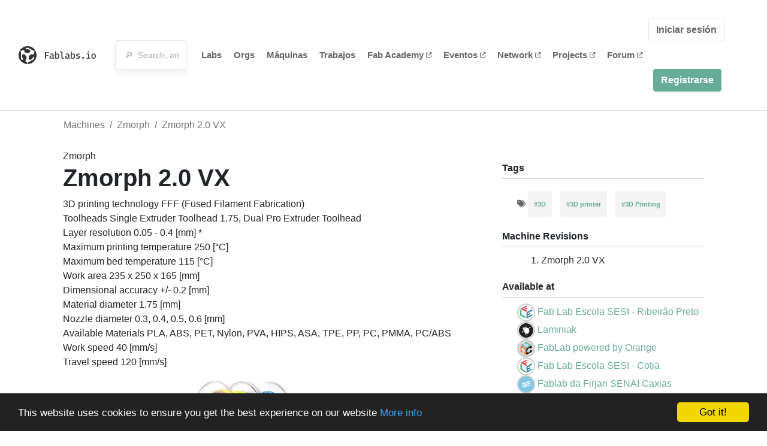

--- FILE ---
content_type: text/html; charset=utf-8
request_url: https://www.fablabs.io/machines/zmorph-2-0-vx?locale=es
body_size: 14656
content:
<!DOCTYPE html>
<html lang='en' xmlns='http://www.w3.org/1999/xhtml' xmlns:fb='http://www.facebook.com/2008/fbml' xmlns:og='http://ogp.me/ns#'>
<head>
<title>Zmorph 2.0 VX | FabLabs</title>
<base target='_parent'>
<meta charset='utf-8'>
<meta content='width=device-width, initial-scale=1.0, user-scalable=no' name='viewport'>
<meta content='Zmorph 2.0 VX | FabLabs' property='og:title'>
<meta content='FabLabs.io - The Fab Lab Network' property='og:site_name'>
<meta content='https://www.fablabs.io/machines/zmorph-2-0-vx?locale=es' property='og:url'>
<meta content='https://www.fablabs.io/logo.jpg' property='og:image'>
<meta content='A platform for connecting Fab Labs and their users from around the world.' property='og:description'>
<meta content='1349222175' property='fb:admins'>
<script src="/assets/application-a5ef7dc0daafce7937ac040a70f2218748921d4caefc4d052181fd930d0f070f.js" data-turbolinks-track="true"></script>
<link href='https://www.fablabs.io/machines/zmorph-2-0-vx' rel='canonical'>
<link href='https://api.mapbox.com/mapbox.js/v3.0.1/mapbox.css' rel='stylesheet'>
<script src="https://api.mapbox.com/mapbox.js/v3.0.1/mapbox.js"></script>
<!-- Load chartkick + char.js bundle via CDN -->
<script src="https://cdnjs.cloudflare.com/ajax/libs/chartkick/2.3.0/chartkick.js" integrity="sha512-vb5WQQcLnuPF84N6gRb9OBxe9AvY+rb04YwZIf66g7GImHwUv/u/gILQGrHRdW9BLideA5cA4OZbrFyWjswIcA==" crossorigin="anonymous"></script>
<script src="https://cdnjs.cloudflare.com/ajax/libs/Chart.js/2.9.4/Chart.bundle.js" integrity="sha512-zO8oeHCxetPn1Hd9PdDleg5Tw1bAaP0YmNvPY8CwcRyUk7d7/+nyElmFrB6f7vg4f7Fv4sui1mcep8RIEShczg==" crossorigin="anonymous"></script>
<link rel="stylesheet" media="screen" href="//fonts.googleapis.com/css?family=Open+Sans:400|Montserrat" />
<link rel="stylesheet" media="all" href="/assets/application-92f5452be3930d9d18850d57be598dbfde03ddf6b791a6310713d54b0d70546b.css" data-turbolinks-track="true" />
<link href='/humans.txt' rel='author' type='text/plain'>
<meta name="csrf-param" content="authenticity_token" />
<meta name="csrf-token" content="V5llLB8vMxI4LOs_KOP_3N4Npv6vhonC2El4TDe6kwgaQ00OwPEwfyHN_bECMgJx4Pwr79XFSXCs1WZ9TcqN1w" />
<!-- Hotjar Tracking Code for https://fablabs.io/ -->
<script>
  (function(h,o,t,j,a,r){
    h.hj=h.hj||function(){(h.hj.q=h.hj.q||[]).push(arguments)};
      h._hjSettings={hjid:2282890,hjsv:6};
        a=o.getElementsByTagName('head')[0];
        r=o.createElement('script');r.async=1;
        r.src=t+h._hjSettings.hjid+j+h._hjSettings.hjsv;
        a.appendChild(r);
    })(window,document,'https://static.hotjar.com/c/hotjar-','.js?sv=');
</script>

</head>

<body class='production c-machines a-show '>

<nav class='navbar navbar-custom navbar-expand-lg' role='navigation'>
<div class='container-fluid'>
<a class="navbar-brand" href="/"><img alt="fablabs.io" src="/assets/logo-78c5ba6a9895eaf5debdd08d9856b62703ebf0658507f6972742505cb1f75a7b.svg" />
</a><button aria-controls='navbar' aria-expanded='false' aria-label='Toggle navigation' class='mt-0 navbar-toggler' data-target='#navbar' data-toggle='collapse' type='button'>
<i class='fa fa-bars fa-lg'></i>
</button>
<div class='collapse navbar-collapse' id='navbar'>
<form class="navbar-form" action="/search" accept-charset="UTF-8" method="get"><div class='form-group container-fluid mb-0'>
<input type="text" name="query" id="search-box" class="form-control" autocomplete="off" placeholder="🔎  Search, anything" />
<button hidden type='submit'>Search</button>
</div>
</form><ul class='navbar-nav'>
<li class='nav-item'>
<a class="nav-link" href="/labs">Labs</a>
</li>
<li class='nav-item'>
<a class="nav-link" href="/organizations">Orgs</a>
</li>
<li class='nav-item'>
<a class="nav-link" href="/machines">Máquinas</a>
</li>
<li class='nav-item'>
<a class="nav-link" href="/jobs">Trabajos</a>
</li>
<li class='nav-item'>
<a target="_blank" class="nav-link" href="https://fabacademy.org/">Fab&nbsp;Academy
<i class="fa-solid fa-up-right-from-square fa-2xs ml-1" aria-hidden="true"></i>
</a></li>
<li class='nav-item'>
<a target="_blank" class="nav-link" href="https://fabevent.org/">Eventos
<i class="fa-solid fa-up-right-from-square fa-2xs ml-1" aria-hidden="true"></i>
</a></li>
<li class='nav-item'>
<a target="_blank" class="nav-link" href="https://live.fablabs.io/">Network
<i class="fa-solid fa-up-right-from-square fa-2xs ml-1" aria-hidden="true"></i>
</a></li>
<li class='nav-item'>
<a target="_blank" class="nav-link" href="https://projects.fablabs.io">Projects
<i class="fa-solid fa-up-right-from-square fa-2xs ml-1" aria-hidden="true"></i>
</a></li>
<li class='nav-item'>
<a target="_blank" class="nav-link" href="https://forum.fablabs.io">Forum
<i class="fa-solid fa-up-right-from-square fa-2xs ml-1" aria-hidden="true"></i>
</a></li>
</ul>
<ul class='nav navbar-nav ml-auto'>
<li class='navbar-btn'>
<a class="btn btn-default w-100" href="/signin">Iniciar sesión</a>
</li>
<li class='navbar-btn'>
<a class="btn btn-primary w-100" href="/signup">Registrarse</a>
</li>
<li class='navbar-btn'></li>
</ul>
</div>
</div>
</nav>

<div id='main'>
<div class='container'>
<div class='row'>
<ol class='breadcrumb'>
<li class='breadcrumb-item'>
<a href="/machines">Machines</a>
</li>
<li class='breadcrumb-item'>
<a href="/machines">Zmorph</a>
</li>
<li class='breadcrumb-item active'><a href="/machines/zmorph-2-0-vx">Zmorph 2.0 VX</a></li>
</ol>

</div>
<div class='row'>
<div class='col-lg-8'>
Zmorph
<h1>Zmorph 2.0 VX</h1>
<p>3D printing technology	FFF (Fused Filament Fabrication)
<br />Toolheads	Single Extruder Toolhead 1.75, Dual Pro Extruder Toolhead
<br />Layer resolution	0.05 - 0.4 [mm] *
<br />Maximum printing temperature	250 [°C]
<br />Maximum bed temperature	115 [°C]
<br />Work area	235 x 250 x 165 [mm]
<br />Dimensional accuracy	+/- 0.2 [mm]
<br />Material diameter	1.75 [mm]
<br />Nozzle diameter	0.3, 0.4, 0.5, 0.6 [mm]
<br />Available Materials	PLA, ABS, PET, Nylon, PVA, HIPS, ASA, TPE, PP, PC, PMMA, PC/ABS
<br />Work speed	40 [mm/s]
<br />Travel speed	120 [mm/s]</p>
<img src="/media/W1siZiIsIjIwMjEvMDUvMjgvMTkvMTUvMjgvMzNmODEwYWQtMGE0Yi00YjU5LWI4NDUtMzU3NGZmNzBmNWI4LzcxZ01sb2xRRm9MLl9BQ19TTDEzMzNfLmpwZyJdLFsicCIsInRodW1iIiwiODAweDgwMD4iXV0/71gMlolQFoL._AC_SL1333_.jpg?sha=1f7889fab1628b85" />
</div>
<div class='col-lg-4 side'>
<div class='heading'>Tags</div>
<ul class='taglist list-unstyled text-small list-inline'>
<i class="fa-solid fa-tags" aria-hidden="true"></i>
<li class='gray list-inline-item mb-0'>
<strong>
<a href="/machines?tag=3D">#3D</a>
</strong>
</li>
<li class='gray list-inline-item mb-0'>
<strong>
<a href="/machines?tag=3D+printer">#3D printer</a>
</strong>
</li>
<li class='gray list-inline-item mb-0'>
<strong>
<a href="/machines?tag=3D+Printing">#3D Printing</a>
</strong>
</li>
</ul>
<div class='heading'>Machine Revisions</div>
<ol>
<li>Zmorph 2.0 VX</li>
</ol>
<div class='heading'>Available at</div>
<ul class='list-unstyled'>
<li>
<img class="avatar tiny" src="/media/W1siZiIsIjIwMjEvMDUvMjAvMjMvMjkvMjAvZWI1NDkyNGUtZmFiZi00MTI5LTg4YTktMmJjNDkzMGJjMWY3L2ZhYl9sYWIuanBnIl0sWyJwIiwidGh1bWIiLCI5MHg5MCMiXV0/fab_lab.jpg?sha=369509307f59b2e4" />
<a href="/labs/fablabescolasesiribeiraopreto">Fab Lab Escola SESI - Ribeirão Preto</a>
</li>
<li>
<img class="avatar tiny" src="/media/W1siZiIsIjIwMTcvMDkvMjYvMTgvNDMvMzkvYTFiMGRiYzgtNTBmOS00YmU5LTkxOWUtZjdiYzI2N2Y5OWU5L0xPR08tY29tcGlsLmpwZyJdLFsicCIsInRodW1iIiwiOTB4OTAjIl1d/LOGO-compil.jpg?sha=bab714be172c8f51" />
<a href="/labs/laminiak">Laminiak</a>
</li>
<li>
<img class="avatar tiny" src="/media/W1siZiIsIjIwMjEvMTAvMjYvMTYvMDcvMDIvMTY0M2NjZWUtNTZiNi00ZTdmLWEzMGQtNDgwODMyNmNiZWM4L0ZhYkxhYl9zemVzY2lhbl9yZ2IucG5nIl0sWyJwIiwidGh1bWIiLCI5MHg5MCMiXV0/FabLab_szescian_rgb.png?sha=fc6c361edab1a722" />
<a href="/labs/FabLabPoweredByOrange">FabLab powered by Orange</a>
</li>
<li>
<img class="avatar tiny" src="/media/W1siZiIsIjIwMjEvMDUvMjQvMTIvNTgvMDUvNDEyNDI5MWYtMTM5My00MGVkLTg5NDQtZTY2OGZjZTFiNWZhL2ZsZS5qcGVnIl0sWyJwIiwidGh1bWIiLCI5MHg5MCMiXV0/fle.jpeg?sha=ab7b12ca914da4ad" />
<a href="/labs/fablabescolasesicotia">Fab Lab Escola SESI - Cotia</a>
</li>
<li>
<img class="avatar tiny" src="/media/W1siZiIsIjIwMjEvMDUvMjYvMTcvMzUvMDIvNjUwYmYzMmEtNWFjMy00MzNmLWIxNDUtNzMzNzQ4YmJmMmM4L2ljb25lcy1mYWJsYWItMDEtMDEucG5nIl0sWyJwIiwidGh1bWIiLCI5MHg5MCMiXV0/icones-fablab-01-01.png?sha=d93668704e11aae9" />
<a href="/labs/fablabcaxias">Fablab da Firjan SENAI Caxias</a>
</li>
<li>
<img class="avatar tiny" src="/media/W1siZiIsIjIwMjMvMTAvMDUvMTIvMDMvMjAvMTMwNmM0ZGMtYmFjMS00YTljLTgzNDItZjc2YTViNGRiMDk4L0xPR08gRkFCIExBQiBJTy5qcGciXSxbInAiLCJ0aHVtYiIsIjkweDkwIyJdXQ/LOGO%20FAB%20LAB%20IO.jpg?sha=c54ece4601e85fdd" />
<a href="/labs/fablabescolasesipiratininga">Fab Lab Escola SESI - Piratinga-Osasco</a>
</li>
<li>
<img class="avatar tiny" src="/media/W1siZiIsIjIwMjEvMDUvMjEvMTcvMDAvMjQvZTMxZWQzYTctNTAwNC00MjBmLWE2NjQtOGFkZjk2NWZkMGJjL0ZhYkxhYiBBdmF0YXIuanBnIl0sWyJwIiwidGh1bWIiLCI5MHg5MCMiXV0/FabLab%20Avatar.jpg?sha=98368c6016211569" />
<a href="/labs/fablabescolasesivilaleopoldina">Fab Lab Escola SESI - Vila Leopoldina</a>
</li>
<li>
<img class="avatar tiny" src="/media/W1siZiIsIjIwMjQvMDYvMTcvMDEvNTEvMzQvMzNmZGFkZmUtNDdmYS00MjJlLWJkYmEtNDk0YTE0N2Y5YTJmL0xvZ29OVU1MQUItUlZCLWNvdWxldXItUk9ORC5wbmciXSxbInAiLCJ0aHVtYiIsIjkweDkwIyJdXQ/LogoNUMLAB-RVB-couleur-ROND.png?sha=6124afa800871db2" />
<a href="/labs/numlab">NumLab</a>
</li>
<li>
<img class="avatar tiny" src="/media/W1siZiIsIjIwMjEvMDUvMTcvMTkvMzQvNTIvOTI5NzU4ZDYtNTI1NS00MTQxLThmZjUtMzVhYTc4OTY4NmNkL0FwcmVzZW50YcOnw6NvMS5qcGciXSxbInAiLCJ0aHVtYiIsIjkweDkwIyJdXQ/Apresenta%C3%A7%C3%A3o1.jpg?sha=f4b8edb18d29399a" />
<a href="/labs/fablabescolasesisertaozinho">Fab Lab Escola SESI - Sertãozinho</a>
</li>
<li>
<img class="avatar tiny" src="/media/W1siZiIsIjIwMjUvMDcvMjIvMTIvMTIvMjAvYjRlZDU5ZTMtNzkxOS00NTc0LTk0NzYtY2Q0NDE5ZGMzZGQ5L2ljb25lcy1mYWJsYWItMDEtMDEucG5nIl0sWyJwIiwidGh1bWIiLCI5MHg5MCMiXV0/icones-fablab-01-01.png?sha=c3ea6118d741982f" />
<a href="/labs/fablabfirjanvoltaredonda">Fab Lab da Firjan SENAI Volta Redonda</a>
</li>
</ul>
</div>
</div>
<div class='row mt-3'>
<div class='col-lg-12'>
<a class="btn btn-primary" href="/machines/zmorph-2-0-vx/edit">Edit</a>
</div>
</div>
<div class='row mt-5'>
<div class='col-lg-12'>
</div>
</div>
</div>

</div>

    <!-- Begin Cookie Consent plugin by Silktide - http://silktide.com/cookieconsent -->
    <script type="text/javascript">
        window.cookieconsent_options = {"message":"This website uses cookies to ensure you get the best experience on our website","dismiss":"Got it!","learnMore":"More info","link":"/cookie-policy","theme":"dark-bottom"};
    </script>

    <script type="text/javascript" src="//cdnjs.cloudflare.com/ajax/libs/cookieconsent2/1.0.10/cookieconsent.min.js"></script>
    <!-- End Cookie Consent plugin -->
    
<footer>
<div class='container footer-links'>
<div class='row'>
<div class='col-md-4'>
<a href='https://distributeddesign.eu/' target='_blank'><img class="img-fluid" alt="Co-funded by the Creative Europe programme of the European Union" src="/assets/home/DDMP_Logo_EU_large_black-2c3aa7f7ded9e5eb8a33fb5cbd911784881d062599fbaf391912e6d519fa3350.png" /></a>
<br>
<a href='https://fabfoundation.org/' target='_blank'><img alt="Fab Foundation" class="img-fluid mb-3" src="/assets/home/fabfnd-5889231883a71b5cdf0e3d31b34375a00ce9f11ef0f54683e113c60248d3b93c.png" /></a>
<br>
</div>
<div class='col-md-4 mb-3'>
<ul>
<li><a href="/labs">Labs List</a></li>
<li><a href="/labs/map">Labs Map</a></li>
<li><a href="/about">About</a></li>
<li><a target="_blank" href="https://docs.fablabs.io/">API Documentation</a></li>
<li><a target="_blank" href="https://forum.fablabs.io/">Forum</a></li>
<li><a href="http://www.fabfoundation.org">The Fab Foundation</a></li>
<li><a href="/cookie-policy">Cookie Policy</a></li>
<li><a href="/privacy-policy">Privacy Policy</a></li>
<li><a href="/tos">Terms of Service</a></li>
</ul>
<br>
</div>
<div class='col-md-4 mb-3'>
<ul class='locales'>
<li><a href="/machines/zmorph-2-0-vx?locale=de">Deutsch</a></li>
<li><a href="/machines/zmorph-2-0-vx?locale=en">English</a></li>
<li><a class="text-primary" href="/machines/zmorph-2-0-vx?locale=es">Español</a></li>
<li><a href="/machines/zmorph-2-0-vx?locale=fr">Français</a></li>
<li><a href="/machines/zmorph-2-0-vx?locale=it">Italiano</a></li>
<li><a href="/machines/zmorph-2-0-vx?locale=nl">Nederlands</a></li>
<li><a href="/machines/zmorph-2-0-vx?locale=pt">Português</a></li>
<li><a href="/machines/zmorph-2-0-vx?locale=ja">日本語</a></li>
</ul>
</div>
</div>
</div>
</footer>
<!-- Global site tag (gtag.js) - Google Analytics -->
<script async src="https://www.googletagmanager.com/gtag/js?id=G-09ZXL8GBRW"></script>
<script>
  window.dataLayer = window.dataLayer || [];
  function gtag(){dataLayer.push(arguments);}
  gtag('js', new Date());
  gtag('config', 'G-09ZXL8GBRW');
</script>

<div aria-labelledby='How can we help you?' class='modal fade' id='get-help-text' role='dialog' tabindex='-1'>
<div class='modal-dialog' role='document'>
<div class='modal-content'>
<div class='modal-header'>
<h4 class='modal-title'>How can we help you?</h4>
<button aria-label='Close' class='close' data-dismiss='modal' type='button'>
<span aria-hidden='true'>×</span>
</button>
</div>
<div class='modal-body'>
<h5>Welcome to fablabs.io!</h5>
<p>
Here are few suggestions about how we can help you and how you can participate
and talk with us if you have any question or problem regarding the Fablabs.io
platform.
</p>
<hr>
<h5>Discuss with the community</h5>
<p>
You can ask for support to the administrators and the whole community
in the Fablabs.io Discuss section within the
<a href='https://forum.fablabs.io/c/site-feedback'>Site feedback category</a>.
<a href='https://forum.fablabs.io/c/site-feedback'>Site feedback category</a>
we would also love to hear your ideas and suggestions regarding Fablabs.io,
its features, development, how it works and how we can improve it.
</p>
<a class='button' href='https://forum.fablabs.io/c/site-feedback'>Discuss with the community</a>
<hr>
<h5>Help with the technical development on GitHub</h5>
<p>
If you have instead messages regarding the technical development or bugs
of the platform, we would ask you to discuss these on the Fablabs.io repositories
on GitHub (Fablabs.io is free/open source software!) at
<a href='https://github.com/fablabbcn/fablabs'>https://github.com/fablabbcn/fablabs</a>.
</p>
<a class='button' href='https://github.com/fablabbcn/fablabs'>Join the development</a>
<hr>
<h5>E-mail the administrators</h5>
<p>
If you need instead to contact the administrators of Fablabs.io, please
write to
<a href='mailto:webmasters@fablabs.io'>webmasters@fablabs.io</a>.
</p>
<a class='button' href='mailto:webmasters@fablabs.io'>Write an e-mail to the administrators</a>
</div>
</div>
</div>
</div>
<button class='get-help btn btn-primary btn-sm' data-target='#get-help-text' data-toggle='modal' type='button'>
<i class="fa-regular fa-circle-question" aria-hidden="true"></i>
Get help
</button>


</body>
</html>
